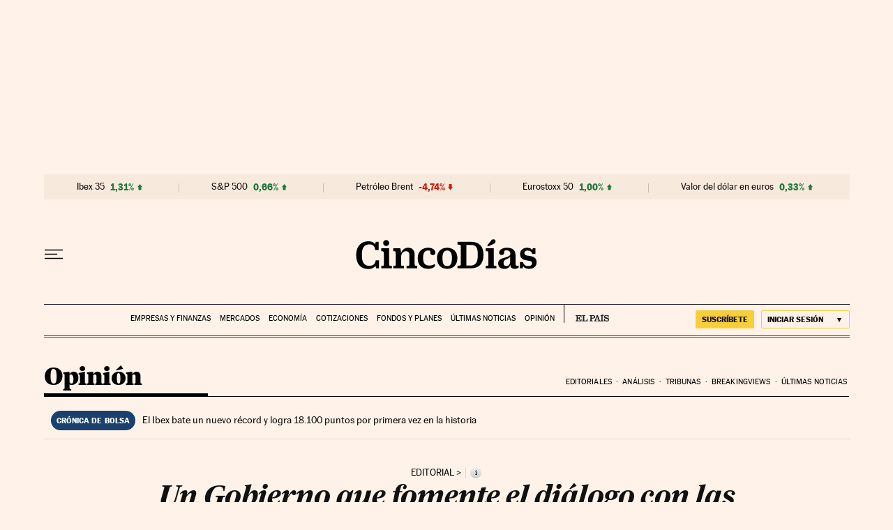

--- FILE ---
content_type: application/javascript; charset=utf-8
request_url: https://fundingchoicesmessages.google.com/f/AGSKWxUjui2xSFFWiOvtQZkJBu5ybB1uKQzT0a-xEkdXSaTGawOGDavl1W1xt1d0_DdW2ziAJElo3DAqTliEKJHf7SFCWfAzAT9JHArlyAJsdF7sBN-Xsil5qXj9BT2kJY2IkuMqC4M=?fccs=W251bGwsbnVsbCxudWxsLG51bGwsbnVsbCxudWxsLFsxNzcwMDUzMjAwLDY1MDAwMDAwXSxudWxsLG51bGwsbnVsbCxbbnVsbCxbNyw2XSxudWxsLG51bGwsbnVsbCxudWxsLG51bGwsbnVsbCxudWxsLG51bGwsbnVsbCwxXSwiaHR0cHM6Ly9jaW5jb2RpYXMuZWxwYWlzLmNvbS9jaW5jb2RpYXMvMjAyMy8wMS8yMy9vcGluaW9uLzE2NzQ1MDA2MzFfMjY5NTY0Lmh0bWwiLG51bGwsW1s4LCJGZjBSR0hUdW44SSJdLFs5LCJlbi1VUyJdLFsxNiwiWzEsMSwxXSJdLFsxOSwiMiJdLFsxNywiWzBdIl0sWzI0LCIiXSxbMjksImZhbHNlIl1dXQ
body_size: 109
content:
if (typeof __googlefc.fcKernelManager.run === 'function') {"use strict";this.default_ContributorServingResponseClientJs=this.default_ContributorServingResponseClientJs||{};(function(_){var window=this;
try{
var rp=function(a){this.A=_.t(a)};_.u(rp,_.J);var sp=function(a){this.A=_.t(a)};_.u(sp,_.J);sp.prototype.getWhitelistStatus=function(){return _.F(this,2)};var tp=function(a){this.A=_.t(a)};_.u(tp,_.J);var up=_.ed(tp),vp=function(a,b,c){this.B=a;this.j=_.A(b,rp,1);this.l=_.A(b,_.Qk,3);this.F=_.A(b,sp,4);a=this.B.location.hostname;this.D=_.Fg(this.j,2)&&_.O(this.j,2)!==""?_.O(this.j,2):a;a=new _.Qg(_.Rk(this.l));this.C=new _.eh(_.q.document,this.D,a);this.console=null;this.o=new _.np(this.B,c,a)};
vp.prototype.run=function(){if(_.O(this.j,3)){var a=this.C,b=_.O(this.j,3),c=_.gh(a),d=new _.Wg;b=_.hg(d,1,b);c=_.C(c,1,b);_.kh(a,c)}else _.hh(this.C,"FCNEC");_.pp(this.o,_.A(this.l,_.De,1),this.l.getDefaultConsentRevocationText(),this.l.getDefaultConsentRevocationCloseText(),this.l.getDefaultConsentRevocationAttestationText(),this.D);_.qp(this.o,_.F(this.F,1),this.F.getWhitelistStatus());var e;a=(e=this.B.googlefc)==null?void 0:e.__executeManualDeployment;a!==void 0&&typeof a==="function"&&_.Uo(this.o.G,
"manualDeploymentApi")};var wp=function(){};wp.prototype.run=function(a,b,c){var d;return _.v(function(e){d=up(b);(new vp(a,d,c)).run();return e.return({})})};_.Uk(7,new wp);
}catch(e){_._DumpException(e)}
}).call(this,this.default_ContributorServingResponseClientJs);
// Google Inc.

//# sourceURL=/_/mss/boq-content-ads-contributor/_/js/k=boq-content-ads-contributor.ContributorServingResponseClientJs.en_US.Ff0RGHTun8I.es5.O/d=1/exm=ad_blocking_detection_executable,kernel_loader,loader_js_executable/ed=1/rs=AJlcJMwj_NGSDs7Ec5ZJCmcGmg-e8qljdw/m=cookie_refresh_executable
__googlefc.fcKernelManager.run('\x5b\x5b\x5b7,\x22\x5b\x5bnull,\\\x22elpais.com\\\x22,\\\x22AKsRol_V6lej0VtCnPPfGOwA3m64jZzWEvXZGWQBoXHXGwXXa-6ZiYQG522z0_CxukwoYZF-fFp_GQJfqrFlMf68YhLBw4ihwZJDLE5kv41ahMNBs3yE51asYNq0Asyb3J5ucBA-sUz4Oy3Mj786peFxVOFxhqOFjg\\\\u003d\\\\u003d\\\x22\x5d,null,\x5b\x5bnull,null,null,\\\x22https:\/\/fundingchoicesmessages.google.com\/f\/AGSKWxVL1TgSynuk_QAv7YIssE0kIKw8K2Oqaircmp0PZFjSWL1qZ0IsVQiLMXMis9jzExEqmEXD8jtrvv8lwz7flc0kSO5HmP2CG4VOu16iNcHZmEU19ZtxMwejXRmDvHoAavfjDFA\\\\u003d\\\x22\x5d,null,null,\x5bnull,null,null,\\\x22https:\/\/fundingchoicesmessages.google.com\/el\/AGSKWxUfpK4dACjwMz1OtplRcT4IQnux0wHQXWJ0nzNq3qvSbY-4ZRwGcVfZpupqyfDnrmATN3CLc4WQ1jB3CcHggbCwhaRTMu5KLY7pqh2axfYJyxTdaxo3QuTnuvjzEeZllTvOym4\\\\u003d\\\x22\x5d,null,\x5bnull,\x5b7,6\x5d,null,null,null,null,null,null,null,null,null,1\x5d\x5d,\x5b3,1\x5d\x5d\x22\x5d\x5d,\x5bnull,null,null,\x22https:\/\/fundingchoicesmessages.google.com\/f\/AGSKWxXwNVguPynrWm-zdRaS23RduFm2Ce5FmrTzz3sAOoK4fZ1SHlYZb2_wOtMRmHpYpIlUGOF_dgt3QhGL7x7CCJypd_PM36CvvX7wFjm2qpYzEy3cwKQNIxUFagEBU3B8dRMxVVs\\u003d\x22\x5d\x5d');}

--- FILE ---
content_type: application/javascript; charset=utf-8
request_url: https://fundingchoicesmessages.google.com/f/AGSKWxVRLm9uDT0XoQzm9UKCAmA0M0x31W2GxeNqC-bq0crz2l9U9lQVD2xk3e0-85ZKhjQiF2EsEzT2V5sFUbPDP6fAxHYz-a29ajiGxJYvUwLaTH1SS-mvjhyll_rt1dfdtIMDzOZ9udprVtXXLpOfZcpavBu_2hsZQo6HA4mYcpBwCmtd1NOjDZ_KvmU0/_-adserver-/ad_red./adwriter2./ad_counter__700_100_
body_size: -1286
content:
window['687a8659-0f67-472f-8bfb-cb279723b510'] = true;